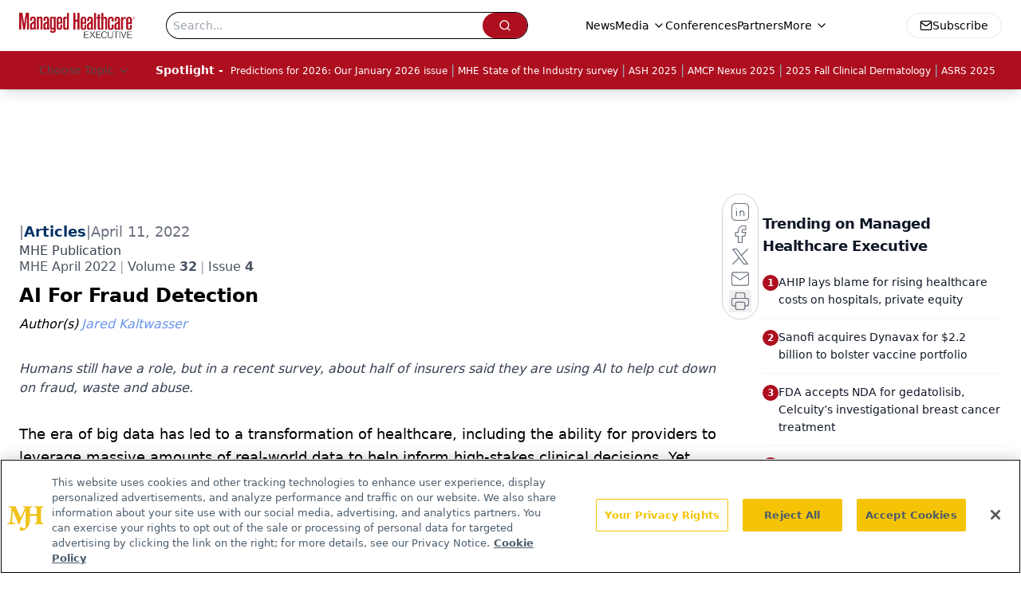

--- FILE ---
content_type: text/html; charset=utf-8
request_url: https://www.google.com/recaptcha/api2/aframe
body_size: 182
content:
<!DOCTYPE HTML><html><head><meta http-equiv="content-type" content="text/html; charset=UTF-8"></head><body><script nonce="l32Nz11YyXXSnTgeOHc4FA">/** Anti-fraud and anti-abuse applications only. See google.com/recaptcha */ try{var clients={'sodar':'https://pagead2.googlesyndication.com/pagead/sodar?'};window.addEventListener("message",function(a){try{if(a.source===window.parent){var b=JSON.parse(a.data);var c=clients[b['id']];if(c){var d=document.createElement('img');d.src=c+b['params']+'&rc='+(localStorage.getItem("rc::a")?sessionStorage.getItem("rc::b"):"");window.document.body.appendChild(d);sessionStorage.setItem("rc::e",parseInt(sessionStorage.getItem("rc::e")||0)+1);localStorage.setItem("rc::h",'1769118113700');}}}catch(b){}});window.parent.postMessage("_grecaptcha_ready", "*");}catch(b){}</script></body></html>

--- FILE ---
content_type: application/javascript
request_url: https://api.lightboxcdn.com/z9gd/43394/www.managedhealthcareexecutive.com/jsonp/z?cb=1769118103186&dre=l&callback=jQuery112408119495816709692_1769118103167&_=1769118103168
body_size: 1011
content:
jQuery112408119495816709692_1769118103167({"response":"[base64].[base64]","success":true,"dre":"l"});

--- FILE ---
content_type: application/javascript; charset=utf-8
request_url: https://www.managedhealthcareexecutive.com/_astro/internal-link.OZJvfbmY.js
body_size: 612
content:
import{j as m}from"./jsx-runtime.D3GSbgeI.js";import{r as h}from"./index.HXEJb8BZ.js";import{C as f}from"./custom-link.DRlI8NqV.js";import"./index.yBjzXJbu.js";import"./_commonjsHelpers.D6-XlEtG.js";import"./segmentApi.DB2jIwJl.js";import"./md5.CpZxOG6Q.js";const d=i=>{const n=document.getElementById(i);if(n){const e=window.pageYOffset+n.getBoundingClientRect().top,r=document.getElementsByTagName("header")?.[0];if(r){const s=r.offsetHeight;window.scrollTo(0,e-s)}else window.scrollTo(0,e)}},T=({value:i})=>{const{markDef:{blank:n,color:e,href:r,className:s},markKey:c,children:l}=i;if(!l||l.length===0)return null;let t=r;if(t&&t.charAt(0)==="#"){let a=t.slice(1);return c&&(a=`${a}-${c}`),m.jsx(f,{onClick:()=>d(a),children:l})}let o=t;return h.useEffect(()=>{o&&o.charAt(0)!=="/"&&(o=`${window.location.pathname}/${o}`)},[]),t?m.jsx(f,{href:o,className:s,target:n?"_blank":"_self",...e&&e.hex&&{style:{color:e.hex}},children:l?.[0]?.text}):null};export{T as default};
